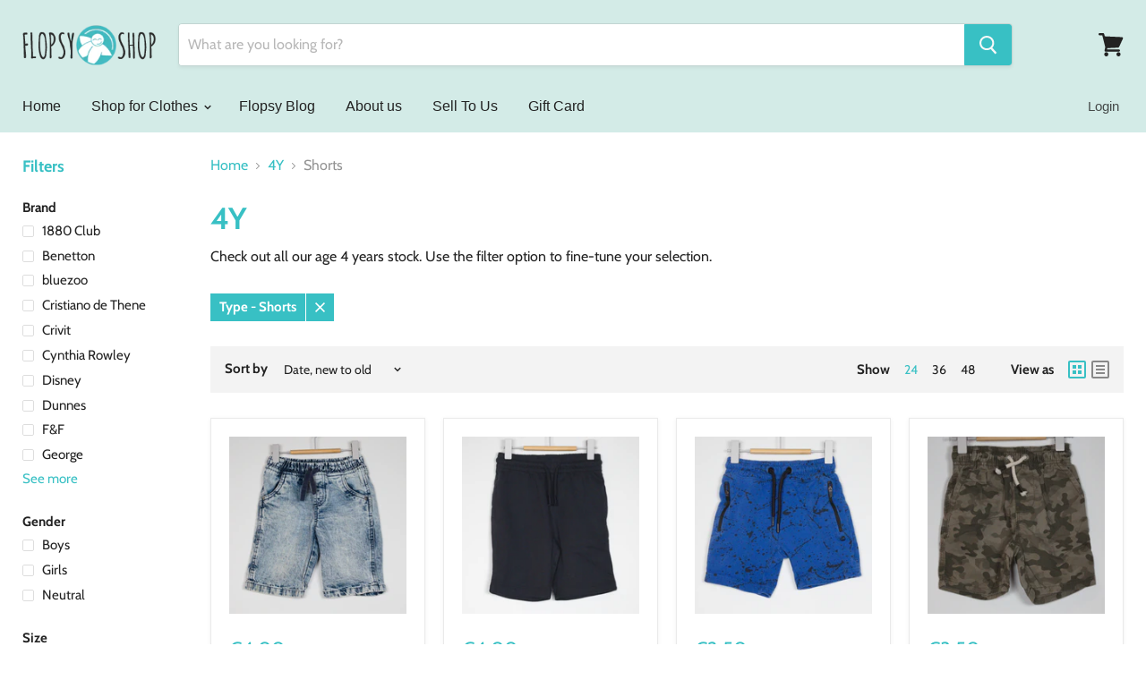

--- FILE ---
content_type: text/plain; charset=utf-8
request_url: https://sp-micro-proxy.b-cdn.net/micro?unique_id=flopsyshop.myshopify.com
body_size: 3679
content:
{"site":{"free_plan_limit_reached":false,"billing_status":null,"billing_active":true,"pricing_plan_required":false,"settings":{"proof_mobile_position":"Bottom","proof_desktop_position":"Bottom Left","proof_pop_size":"default","proof_start_delay_time":6,"proof_time_between":3,"proof_display_time":6,"proof_visible":false,"proof_cycle":true,"proof_mobile_enabled":true,"proof_desktop_enabled":true,"proof_tablet_enabled":null,"proof_locale":"en","proof_show_powered_by":false},"site_integrations":[{"id":"64721","enabled":true,"integration":{"name":"Shopify Add To Cart","handle":"shopify_storefront_add_to_cart","pro":false},"settings":{"proof_onclick_new_tab":null,"proof_exclude_pages":null,"proof_include_pages":[],"proof_display_pages_mode":"excluded","proof_minimum_activity_sessions":null,"proof_height":110,"proof_bottom":10,"proof_top":10,"proof_right":10,"proof_left":10,"proof_background_color":"#FFFFFF","proof_background_image_url":null,"proof_font_color":"#000000","proof_border_radius":40,"proof_padding_top":0,"proof_padding_bottom":0,"proof_padding_left":8,"proof_padding_right":16,"proof_icon_color":null,"proof_icon_background_color":null,"proof_hours_before_obscure":48,"proof_minimum_review_rating":5,"proof_highlights_color":"#fdcb6e","proof_display_review":true,"proof_show_review_on_hover":true,"proof_summary_time_range":1440,"proof_summary_minimum_count":10,"proof_show_media":false,"proof_show_message":false,"proof_media_url":null,"proof_media_position":null,"proof_nudge_click_url":null,"proof_icon_url":null,"proof_icon_mode":null,"proof_icon_enabled":false},"template":{"id":"36","body":{"top":"{{first_name}} in {{city}}, {{province}} {{country}}","middle":"Added to Cart {{product_title}}"},"raw_body":"<top>{{first_name}} in {{city}}, {{province}} {{country}}</top><middle>Added to Cart {{product_title}}</middle>","locale":"en"}},{"id":"64722","enabled":true,"integration":{"name":"Shopify Purchase","handle":"shopify_api_purchase","pro":false},"settings":{"proof_onclick_new_tab":null,"proof_exclude_pages":null,"proof_include_pages":[],"proof_display_pages_mode":"excluded","proof_minimum_activity_sessions":null,"proof_height":110,"proof_bottom":10,"proof_top":10,"proof_right":10,"proof_left":10,"proof_background_color":"#FFFFFF","proof_background_image_url":null,"proof_font_color":"#000000","proof_border_radius":40,"proof_padding_top":0,"proof_padding_bottom":0,"proof_padding_left":8,"proof_padding_right":16,"proof_icon_color":null,"proof_icon_background_color":null,"proof_hours_before_obscure":48,"proof_minimum_review_rating":5,"proof_highlights_color":"#fdcb6e","proof_display_review":true,"proof_show_review_on_hover":true,"proof_summary_time_range":1440,"proof_summary_minimum_count":10,"proof_show_media":false,"proof_show_message":false,"proof_media_url":null,"proof_media_position":null,"proof_nudge_click_url":null,"proof_icon_url":null,"proof_icon_mode":null,"proof_icon_enabled":false},"template":{"id":"4","body":{"top":"{{first_name}} in {{city}}, {{province}} {{country}}","middle":"Purchased {{product_title}}"},"raw_body":"<top>{{first_name}} in {{city}}, {{province}} {{country}}</top><middle>Purchased {{product_title}}</middle>","locale":"en"}}],"events":[{"id":"244878212","created_at":"2026-02-01T21:25:51.000Z","variables":{"first_name":"Someone","city":"Bray","province":"Wicklow","province_code":"WW","country":"Ireland","country_code":"IE","product_title":"12-18M\nRainbow Onesie"},"click_url":"https://www.flopsyshop.ie/products/12-18m-rainbow-onesie","image_url":"https://cdn.shopify.com/s/files/1/1480/1302/products/fs10416.png?v=1668032119","product":{"id":"53941888","product_id":"6828206522470","title":"12-18M\nRainbow Onesie","created_at":"2022-11-09T21:23:33.000Z","updated_at":"2026-02-01T21:25:55.036Z","published_at":"2022-11-09T22:18:12.000Z"},"site_integration":{"id":"64722","enabled":true,"integration":{"name":"Shopify Purchase","handle":"shopify_api_purchase","pro":false},"template":{"id":"4","body":{"top":"{{first_name}} in {{city}}, {{province}} {{country}}","middle":"Purchased {{product_title}}"},"raw_body":"<top>{{first_name}} in {{city}}, {{province}} {{country}}</top><middle>Purchased {{product_title}}</middle>","locale":"en"}}},{"id":"244878196","created_at":"2026-02-01T21:25:27.534Z","variables":{"first_name":"Someone","city":"Thurles","province":"Munster","province_code":"M","country":"Ireland","country_code":"IE","product_title":"12-18M\nRainbow Onesie"},"click_url":"https://www.flopsyshop.ie/products/12-18m-rainbow-onesie","image_url":"https://cdn.shopify.com/s/files/1/1480/1302/products/fs10416.png?v=1668032119","product":{"id":"53941888","product_id":"6828206522470","title":"12-18M\nRainbow Onesie","created_at":"2022-11-09T21:23:33.000Z","updated_at":"2026-02-01T21:25:55.036Z","published_at":"2022-11-09T22:18:12.000Z"},"site_integration":{"id":"64721","enabled":true,"integration":{"name":"Shopify Add To Cart","handle":"shopify_storefront_add_to_cart","pro":false},"template":{"id":"36","body":{"top":"{{first_name}} in {{city}}, {{province}} {{country}}","middle":"Added to Cart {{product_title}}"},"raw_body":"<top>{{first_name}} in {{city}}, {{province}} {{country}}</top><middle>Added to Cart {{product_title}}</middle>","locale":"en"}}},{"id":"244849877","created_at":"2026-02-01T09:09:57.000Z","variables":{"first_name":"Someone","city":"Dublin 13","province":"Dublin","province_code":"D","country":"Ireland","country_code":"IE","product_title":"3-4Y\nBalloons Splash Jammer"},"click_url":"https://www.flopsyshop.ie/products/3-4y-balloons-splash-jammer","image_url":"https://cdn.shopify.com/s/files/1/1480/1302/files/fs13848.png?v=1733224784","product":{"id":"61968520","product_id":"9762023375191","title":"3-4Y\nBalloons Splash Jammer","created_at":"2024-12-03T10:57:41.000Z","updated_at":"2026-02-01T09:10:05.330Z","published_at":"2024-12-05T09:06:25.000Z"},"site_integration":{"id":"64722","enabled":true,"integration":{"name":"Shopify Purchase","handle":"shopify_api_purchase","pro":false},"template":{"id":"4","body":{"top":"{{first_name}} in {{city}}, {{province}} {{country}}","middle":"Purchased {{product_title}}"},"raw_body":"<top>{{first_name}} in {{city}}, {{province}} {{country}}</top><middle>Purchased {{product_title}}</middle>","locale":"en"}}},{"id":"244849682","created_at":"2026-02-01T09:02:49.575Z","variables":{"first_name":"Someone","city":"Dublin","province":"Leinster","province_code":"L","country":"Ireland","country_code":"IE","product_title":"3-4Y\nBalloons Splash Jammer"},"click_url":"https://www.flopsyshop.ie/products/3-4y-balloons-splash-jammer","image_url":"https://cdn.shopify.com/s/files/1/1480/1302/files/fs13848.png?v=1733224784","product":{"id":"61968520","product_id":"9762023375191","title":"3-4Y\nBalloons Splash Jammer","created_at":"2024-12-03T10:57:41.000Z","updated_at":"2026-02-01T09:10:05.330Z","published_at":"2024-12-05T09:06:25.000Z"},"site_integration":{"id":"64721","enabled":true,"integration":{"name":"Shopify Add To Cart","handle":"shopify_storefront_add_to_cart","pro":false},"template":{"id":"36","body":{"top":"{{first_name}} in {{city}}, {{province}} {{country}}","middle":"Added to Cart {{product_title}}"},"raw_body":"<top>{{first_name}} in {{city}}, {{province}} {{country}}</top><middle>Added to Cart {{product_title}}</middle>","locale":"en"}}},{"id":"244808829","created_at":"2026-01-31T13:04:08.382Z","variables":{"first_name":"Someone","city":"Dublin","province":"Leinster","province_code":"L","country":"Ireland","country_code":"IE","product_title":"9-12M\nNext Dungs"},"click_url":"https://www.flopsyshop.ie/products/9-12m-next-dungs","image_url":"https://cdn.shopify.com/s/files/1/1480/1302/files/fs14347.png?v=1746047056","product":{"id":"63384672","product_id":"10013483532631","title":"9-12M\nNext Dungs","created_at":"2025-04-30T20:56:35.753Z","updated_at":"2025-07-02T20:42:20.375Z","published_at":"2025-05-01T13:12:07.000Z"},"site_integration":{"id":"64721","enabled":true,"integration":{"name":"Shopify Add To Cart","handle":"shopify_storefront_add_to_cart","pro":false},"template":{"id":"36","body":{"top":"{{first_name}} in {{city}}, {{province}} {{country}}","middle":"Added to Cart {{product_title}}"},"raw_body":"<top>{{first_name}} in {{city}}, {{province}} {{country}}</top><middle>Added to Cart {{product_title}}</middle>","locale":"en"}}},{"id":"244762267","created_at":null,"variables":{"first_name":"Someone","city":"Dublin","province":"Dublin","province_code":"D","country":"Ireland","country_code":"IE","product_title":"4-5Y\nRainbows Sweater"},"click_url":"https://www.flopsyshop.ie/products/4-5y-rainbows-sweater","image_url":"https://cdn.shopify.com/s/files/1/1480/1302/files/fs15060.png?v=1762294229","product":{"id":"65129094","product_id":"10383765307735","title":"4-5Y\nRainbows Sweater","created_at":"2025-11-04T21:47:50.341Z","updated_at":"2026-01-30T13:54:39.428Z","published_at":"2025-11-06T14:02:25.000Z"},"site_integration":{"id":"64722","enabled":true,"integration":{"name":"Shopify Purchase","handle":"shopify_api_purchase","pro":false},"template":{"id":"4","body":{"top":"{{first_name}} in {{city}}, {{province}} {{country}}","middle":"Purchased {{product_title}}"},"raw_body":"<top>{{first_name}} in {{city}}, {{province}} {{country}}</top><middle>Purchased {{product_title}}</middle>","locale":"en"}}},{"id":"244762102","created_at":null,"variables":{"first_name":"Someone","city":"Dublin","province":"Leinster","province_code":"L","country":"Ireland","country_code":"IE","product_title":"4-5Y\nWhite Bardot Top"},"click_url":"https://www.flopsyshop.ie/products/4-5y-white-bardot-top","image_url":"https://cdn.shopify.com/s/files/1/1480/1302/files/fs11572.png?v=1686686973","product":{"id":"56625055","product_id":"8453699535191","title":"4-5Y\nWhite Bardot Top","created_at":"2023-06-13T12:47:34.000Z","updated_at":"2026-01-30T13:54:38.737Z","published_at":"2023-06-15T08:14:20.000Z"},"site_integration":{"id":"64721","enabled":true,"integration":{"name":"Shopify Add To Cart","handle":"shopify_storefront_add_to_cart","pro":false},"template":{"id":"36","body":{"top":"{{first_name}} in {{city}}, {{province}} {{country}}","middle":"Added to Cart {{product_title}}"},"raw_body":"<top>{{first_name}} in {{city}}, {{province}} {{country}}</top><middle>Added to Cart {{product_title}}</middle>","locale":"en"}}},{"id":"244739174","created_at":null,"variables":{"first_name":"Someone","city":"Dublin","province":"Leinster","province_code":"L","country":"Ireland","country_code":"IE","product_title":"10-11Y\nNike Track Suit Bottoms"},"click_url":"https://www.flopsyshop.ie/products/10-11y-nike-track-suit-bottoms","image_url":"https://cdn.shopify.com/s/files/1/1480/1302/files/fs15358.png?v=1769632291","product":{"id":"65579552","product_id":"10521881477463","title":"10-11Y\nNike Track Suit Bottoms","created_at":"2026-01-28T13:57:14.693Z","updated_at":"2026-01-29T10:39:16.591Z","published_at":"2026-01-29T10:39:14.000Z"},"site_integration":{"id":"64721","enabled":true,"integration":{"name":"Shopify Add To Cart","handle":"shopify_storefront_add_to_cart","pro":false},"template":{"id":"36","body":{"top":"{{first_name}} in {{city}}, {{province}} {{country}}","middle":"Added to Cart {{product_title}}"},"raw_body":"<top>{{first_name}} in {{city}}, {{province}} {{country}}</top><middle>Added to Cart {{product_title}}</middle>","locale":"en"}}},{"id":"244717741","created_at":null,"variables":{"first_name":"Someone","city":"Kildare","province":"Leinster","province_code":"L","country":"Ireland","country_code":"IE","product_title":"6Y\nPac-Man Sweater"},"click_url":"https://www.flopsyshop.ie/products/6y-pac-man-sweater","image_url":"https://cdn.shopify.com/s/files/1/1480/1302/files/fs15349.png?v=1769632908","product":{"id":"65579543","product_id":"10521881018711","title":"6Y\nPac-Man Sweater","created_at":"2026-01-28T13:57:00.229Z","updated_at":"2026-01-29T10:39:12.028Z","published_at":"2026-01-29T10:39:10.000Z"},"site_integration":{"id":"64721","enabled":true,"integration":{"name":"Shopify Add To Cart","handle":"shopify_storefront_add_to_cart","pro":false},"template":{"id":"36","body":{"top":"{{first_name}} in {{city}}, {{province}} {{country}}","middle":"Added to Cart {{product_title}}"},"raw_body":"<top>{{first_name}} in {{city}}, {{province}} {{country}}</top><middle>Added to Cart {{product_title}}</middle>","locale":"en"}}},{"id":"244657010","created_at":null,"variables":{"first_name":"Someone","city":"Naas","province":"Leinster","province_code":"L","country":"Ireland","country_code":"IE","product_title":"3-4Y\nCargo Pants"},"click_url":"https://www.flopsyshop.ie/products/3-4y-cargo-pants","image_url":"https://cdn.shopify.com/s/files/1/1480/1302/files/fs15250.png?v=1767826146","product":{"id":"65505374","product_id":"10474587423063","title":"3-4Y\nCargo Pants","created_at":"2026-01-07T22:31:11.148Z","updated_at":"2026-01-08T09:05:04.813Z","published_at":"2026-01-08T09:05:03.000Z"},"site_integration":{"id":"64721","enabled":true,"integration":{"name":"Shopify Add To Cart","handle":"shopify_storefront_add_to_cart","pro":false},"template":{"id":"36","body":{"top":"{{first_name}} in {{city}}, {{province}} {{country}}","middle":"Added to Cart {{product_title}}"},"raw_body":"<top>{{first_name}} in {{city}}, {{province}} {{country}}</top><middle>Added to Cart {{product_title}}</middle>","locale":"en"}}},{"id":"244615061","created_at":null,"variables":{"first_name":"Someone","city":"Carrigaline","province":"Cork","province_code":"CO","country":"Ireland","country_code":"IE","product_title":"3-6M\nZebra Shirt"},"click_url":"https://www.flopsyshop.ie/products/3-6m-zebra-shirt","image_url":"https://cdn.shopify.com/s/files/1/1480/1302/files/fs12660.png?v=1708606951","product":{"id":"59334979","product_id":"8860640215383","title":"3-6M\nZebra Shirt","created_at":"2024-02-22T12:06:54.000Z","updated_at":"2026-01-27T15:17:18.799Z","published_at":"2024-02-22T13:15:19.000Z"},"site_integration":{"id":"64722","enabled":true,"integration":{"name":"Shopify Purchase","handle":"shopify_api_purchase","pro":false},"template":{"id":"4","body":{"top":"{{first_name}} in {{city}}, {{province}} {{country}}","middle":"Purchased {{product_title}}"},"raw_body":"<top>{{first_name}} in {{city}}, {{province}} {{country}}</top><middle>Purchased {{product_title}}</middle>","locale":"en"}}},{"id":"244564531","created_at":null,"variables":{"first_name":"Someone","city":"Arklow","province":"Wicklow","province_code":"WW","country":"Ireland","country_code":"IE","product_title":"18-24M\nNext Flower Jacket"},"click_url":"https://www.flopsyshop.ie/products/18-24m-next-flower-jacket","image_url":"https://cdn.shopify.com/s/files/1/1480/1302/files/fs15067.png?v=1763028984","product":{"id":"65267133","product_id":"10398146330967","title":"18-24M\nNext Flower Jacket","created_at":"2025-11-12T21:13:58.645Z","updated_at":"2026-01-26T14:43:22.754Z","published_at":"2025-11-13T10:44:05.000Z"},"site_integration":{"id":"64722","enabled":true,"integration":{"name":"Shopify Purchase","handle":"shopify_api_purchase","pro":false},"template":{"id":"4","body":{"top":"{{first_name}} in {{city}}, {{province}} {{country}}","middle":"Purchased {{product_title}}"},"raw_body":"<top>{{first_name}} in {{city}}, {{province}} {{country}}</top><middle>Purchased {{product_title}}</middle>","locale":"en"}}},{"id":"244535490","created_at":null,"variables":{"first_name":"Someone","city":"Dublin","province":"Leinster","province_code":"L","country":"Ireland","country_code":"IE","product_title":"6-12M\nYellow & Navy Set"},"click_url":"https://www.flopsyshop.ie/products/6-12m-yellow-navy-set","image_url":"https://cdn.shopify.com/s/files/1/1480/1302/files/35_e35477fc-2b34-4435-bcab-49faecc3be1d.png?v=1724921782","product":{"id":"61003225","product_id":"9541907415383","title":"6-12M\nYellow & Navy Set","created_at":"2024-08-29T08:53:57.000Z","updated_at":"2024-09-05T08:25:46.000Z","published_at":"2024-08-29T09:19:31.000Z"},"site_integration":{"id":"64721","enabled":true,"integration":{"name":"Shopify Add To Cart","handle":"shopify_storefront_add_to_cart","pro":false},"template":{"id":"36","body":{"top":"{{first_name}} in {{city}}, {{province}} {{country}}","middle":"Added to Cart {{product_title}}"},"raw_body":"<top>{{first_name}} in {{city}}, {{province}} {{country}}</top><middle>Added to Cart {{product_title}}</middle>","locale":"en"}}},{"id":"244515383","created_at":null,"variables":{"first_name":"Someone","city":"Roscrea","province":"Munster","province_code":"M","country":"Ireland","country_code":"IE","product_title":"9-10Y\nShorty Wetsuit"},"click_url":"https://www.flopsyshop.ie/products/9-10y-shorty-wetsuit","image_url":"https://cdn.shopify.com/s/files/1/1480/1302/files/fs12590.png?v=1707383851","product":{"id":"59193317","product_id":"8745164308823","title":"9-10Y\nShorty Wetsuit","created_at":"2024-02-07T23:07:44.000Z","updated_at":"2024-04-25T09:30:15.000Z","published_at":"2024-02-08T09:29:28.000Z"},"site_integration":{"id":"64721","enabled":true,"integration":{"name":"Shopify Add To Cart","handle":"shopify_storefront_add_to_cart","pro":false},"template":{"id":"36","body":{"top":"{{first_name}} in {{city}}, {{province}} {{country}}","middle":"Added to Cart {{product_title}}"},"raw_body":"<top>{{first_name}} in {{city}}, {{province}} {{country}}</top><middle>Added to Cart {{product_title}}</middle>","locale":"en"}}},{"id":"244304074","created_at":null,"variables":{"first_name":"Someone","city":"Dublin","province":"Leinster","province_code":"L","country":"Ireland","country_code":"IE","product_title":"18-24M\n2 Bow Coat"},"click_url":"https://www.flopsyshop.ie/products/18-24m-2-bow-coat","image_url":"https://cdn.shopify.com/s/files/1/1480/1302/files/fs15137.png?v=1764194856","product":{"id":"65315345","product_id":"10420937654615","title":"18-24M\n2 Bow Coat","created_at":"2025-11-26T21:41:36.533Z","updated_at":"2025-11-27T08:55:54.214Z","published_at":"2025-11-27T08:55:52.000Z"},"site_integration":{"id":"64721","enabled":true,"integration":{"name":"Shopify Add To Cart","handle":"shopify_storefront_add_to_cart","pro":false},"template":{"id":"36","body":{"top":"{{first_name}} in {{city}}, {{province}} {{country}}","middle":"Added to Cart {{product_title}}"},"raw_body":"<top>{{first_name}} in {{city}}, {{province}} {{country}}</top><middle>Added to Cart {{product_title}}</middle>","locale":"en"}}},{"id":"244219562","created_at":null,"variables":{"first_name":"Someone","city":"Kyiv","province":"Kyiv City","province_code":"30","country":"Ukraine","country_code":"UA","product_title":"2-3Y\nRacing Top"},"click_url":"https://www.flopsyshop.ie/products/2-3y-racing-top","image_url":"https://cdn.shopify.com/s/files/1/1480/1302/files/fs15131.png?v=1764195128","product":{"id":"65315339","product_id":"10420937392471","title":"2-3Y\nRacing Top","created_at":"2025-11-26T21:41:30.017Z","updated_at":"2025-11-27T08:56:53.895Z","published_at":"2025-11-27T08:55:50.000Z"},"site_integration":{"id":"64721","enabled":true,"integration":{"name":"Shopify Add To Cart","handle":"shopify_storefront_add_to_cart","pro":false},"template":{"id":"36","body":{"top":"{{first_name}} in {{city}}, {{province}} {{country}}","middle":"Added to Cart {{product_title}}"},"raw_body":"<top>{{first_name}} in {{city}}, {{province}} {{country}}</top><middle>Added to Cart {{product_title}}</middle>","locale":"en"}}},{"id":"244099718","created_at":null,"variables":{"first_name":"Someone","city":"Greystones","province":"Leinster","province_code":"L","country":"Ireland","country_code":"IE","product_title":"18-24M\nDenim Dress"},"click_url":"https://www.flopsyshop.ie/products/18-24m-denim-dress","image_url":"https://cdn.shopify.com/s/files/1/1480/1302/files/fs15159.png?v=1764840600","product":{"id":"65337533","product_id":"10434746057047","title":"18-24M\nDenim Dress","created_at":"2025-12-04T09:16:39.405Z","updated_at":"2025-12-04T09:37:59.326Z","published_at":"2025-12-04T09:37:57.000Z"},"site_integration":{"id":"64721","enabled":true,"integration":{"name":"Shopify Add To Cart","handle":"shopify_storefront_add_to_cart","pro":false},"template":{"id":"36","body":{"top":"{{first_name}} in {{city}}, {{province}} {{country}}","middle":"Added to Cart {{product_title}}"},"raw_body":"<top>{{first_name}} in {{city}}, {{province}} {{country}}</top><middle>Added to Cart {{product_title}}</middle>","locale":"en"}}},{"id":"244083768","created_at":null,"variables":{"first_name":"Someone","city":"Murroe","province":"Limerick","province_code":"LK","country":"Ireland","country_code":"IE","product_title":"10-12Y\nUA Hoodie"},"click_url":"https://www.flopsyshop.ie/products/10-12y-ua-hoodie","image_url":"https://cdn.shopify.com/s/files/1/1480/1302/files/fs13918.png?v=1734560247","product":{"id":"62194650","product_id":"9785555419479","title":"10-12Y\nUA Hoodie","created_at":"2024-12-18T22:14:49.000Z","updated_at":"2026-01-17T22:48:48.900Z","published_at":"2024-12-19T10:05:58.000Z"},"site_integration":{"id":"64722","enabled":true,"integration":{"name":"Shopify Purchase","handle":"shopify_api_purchase","pro":false},"template":{"id":"4","body":{"top":"{{first_name}} in {{city}}, {{province}} {{country}}","middle":"Purchased {{product_title}}"},"raw_body":"<top>{{first_name}} in {{city}}, {{province}} {{country}}</top><middle>Purchased {{product_title}}</middle>","locale":"en"}}},{"id":"244083490","created_at":null,"variables":{"first_name":"Someone","city":"Ennis","province":"Munster","province_code":"M","country":"Ireland","country_code":"IE","product_title":"10-12Y\nUA Hoodie"},"click_url":"https://www.flopsyshop.ie/products/10-12y-ua-hoodie","image_url":"https://cdn.shopify.com/s/files/1/1480/1302/files/fs13918.png?v=1734560247","product":{"id":"62194650","product_id":"9785555419479","title":"10-12Y\nUA Hoodie","created_at":"2024-12-18T22:14:49.000Z","updated_at":"2026-01-17T22:48:48.900Z","published_at":"2024-12-19T10:05:58.000Z"},"site_integration":{"id":"64721","enabled":true,"integration":{"name":"Shopify Add To Cart","handle":"shopify_storefront_add_to_cart","pro":false},"template":{"id":"36","body":{"top":"{{first_name}} in {{city}}, {{province}} {{country}}","middle":"Added to Cart {{product_title}}"},"raw_body":"<top>{{first_name}} in {{city}}, {{province}} {{country}}</top><middle>Added to Cart {{product_title}}</middle>","locale":"en"}}},{"id":"244024078","created_at":null,"variables":{"first_name":"Someone","city":"Dublin","province":"Leinster","province_code":"L","country":"Ireland","country_code":"IE","product_title":"6-9M\n2 x Pants"},"click_url":"https://www.flopsyshop.ie/products/6-9m-2-x-pants","image_url":"https://cdn.shopify.com/s/files/1/1480/1302/files/fs14885.png?v=1759351929","product":{"id":"64660739","product_id":"10309548671319","title":"6-9M\n2 x Pants","created_at":"2025-10-01T20:26:29.560Z","updated_at":"2025-10-02T12:28:01.109Z","published_at":"2025-10-02T12:27:59.000Z"},"site_integration":{"id":"64721","enabled":true,"integration":{"name":"Shopify Add To Cart","handle":"shopify_storefront_add_to_cart","pro":false},"template":{"id":"36","body":{"top":"{{first_name}} in {{city}}, {{province}} {{country}}","middle":"Added to Cart {{product_title}}"},"raw_body":"<top>{{first_name}} in {{city}}, {{province}} {{country}}</top><middle>Added to Cart {{product_title}}</middle>","locale":"en"}}},{"id":"243988953","created_at":null,"variables":{"first_name":"Someone","city":"Clonmel","province":"Munster","province_code":"M","country":"Ireland","country_code":"IE","product_title":"11-12Y\nTigers Shirt"},"click_url":"https://www.flopsyshop.ie/products/11-12y-tigers-shirt","image_url":"https://cdn.shopify.com/s/files/1/1480/1302/files/fs14670.png?v=1753907455","product":{"id":"64112130","product_id":"10201364889943","title":"11-12Y\nTigers Shirt","created_at":"2025-07-29T21:03:40.058Z","updated_at":"2025-07-30T20:42:33.876Z","published_at":"2025-07-30T20:42:32.000Z"},"site_integration":{"id":"64721","enabled":true,"integration":{"name":"Shopify Add To Cart","handle":"shopify_storefront_add_to_cart","pro":false},"template":{"id":"36","body":{"top":"{{first_name}} in {{city}}, {{province}} {{country}}","middle":"Added to Cart {{product_title}}"},"raw_body":"<top>{{first_name}} in {{city}}, {{province}} {{country}}</top><middle>Added to Cart {{product_title}}</middle>","locale":"en"}}},{"id":"243914851","created_at":null,"variables":{"first_name":"Someone","city":"Dublin","province":"Leinster","province_code":"L","country":"Ireland","country_code":"IE","product_title":"9-12M\nBear Booties"},"click_url":"https://www.flopsyshop.ie/products/9-12m-bear-booties","image_url":"https://cdn.shopify.com/s/files/1/1480/1302/files/fs15134.png?v=1764194944","product":{"id":"65315342","product_id":"10420937523543","title":"9-12M\nBear Booties","created_at":"2025-11-26T21:41:33.174Z","updated_at":"2025-11-27T08:55:53.026Z","published_at":"2025-11-27T08:55:51.000Z"},"site_integration":{"id":"64721","enabled":true,"integration":{"name":"Shopify Add To Cart","handle":"shopify_storefront_add_to_cart","pro":false},"template":{"id":"36","body":{"top":"{{first_name}} in {{city}}, {{province}} {{country}}","middle":"Added to Cart {{product_title}}"},"raw_body":"<top>{{first_name}} in {{city}}, {{province}} {{country}}</top><middle>Added to Cart {{product_title}}</middle>","locale":"en"}}},{"id":"243911983","created_at":null,"variables":{"first_name":"Someone","city":"Kilkenny","province":"Leinster","province_code":"L","country":"Ireland","country_code":"IE","product_title":"12-18M\nGreen Pramsuit"},"click_url":"https://www.flopsyshop.ie/products/12-18m-green-pramsuit","image_url":"https://cdn.shopify.com/s/files/1/1480/1302/files/fs15025_ae8457ca-4ada-4d49-bfa4-b4bd656ebebd.png?v=1764195564","product":{"id":"65031202","product_id":"10358045770071","title":"12-18M\nGreen Pramsuit","created_at":"2025-10-26T14:11:20.524Z","updated_at":"2025-11-26T22:19:36.086Z","published_at":"2025-10-30T13:35:12.000Z"},"site_integration":{"id":"64721","enabled":true,"integration":{"name":"Shopify Add To Cart","handle":"shopify_storefront_add_to_cart","pro":false},"template":{"id":"36","body":{"top":"{{first_name}} in {{city}}, {{province}} {{country}}","middle":"Added to Cart {{product_title}}"},"raw_body":"<top>{{first_name}} in {{city}}, {{province}} {{country}}</top><middle>Added to Cart {{product_title}}</middle>","locale":"en"}}},{"id":"243867125","created_at":null,"variables":{"first_name":"Someone","city":"Helsinki","province":"Uusimaa","province_code":"18","country":"Finland","country_code":"FI","product_title":"2-3Y\nDenim Jacket"},"click_url":"https://www.flopsyshop.ie/products/2-3y-denim-jacket","image_url":"https://cdn.shopify.com/s/files/1/1480/1302/files/fs15269.png?v=1767825197","product":{"id":"65505394","product_id":"10474588406103","title":"2-3Y\nDenim Jacket","created_at":"2026-01-07T22:31:32.031Z","updated_at":"2026-01-08T09:05:13.258Z","published_at":"2026-01-08T09:05:11.000Z"},"site_integration":{"id":"64721","enabled":true,"integration":{"name":"Shopify Add To Cart","handle":"shopify_storefront_add_to_cart","pro":false},"template":{"id":"36","body":{"top":"{{first_name}} in {{city}}, {{province}} {{country}}","middle":"Added to Cart {{product_title}}"},"raw_body":"<top>{{first_name}} in {{city}}, {{province}} {{country}}</top><middle>Added to Cart {{product_title}}</middle>","locale":"en"}}},{"id":"243784808","created_at":null,"variables":{"first_name":"Someone","city":"Dublin","province":"Leinster","province_code":"L","country":"Ireland","country_code":"IE","product_title":"7-10Y\nSpidey Hat & Gloves"},"click_url":"https://www.flopsyshop.ie/products/7-10y-spidey-hat-gloves","image_url":"https://cdn.shopify.com/s/files/1/1480/1302/files/18_29d33ec0-d661-4b9b-8329-51fa82b5d073.png?v=1730892236","product":{"id":"61685593","product_id":"9699204137303","title":"7-10Y\nSpidey Hat & Gloves","created_at":"2024-11-05T22:09:00.000Z","updated_at":"2025-01-09T09:27:32.035Z","published_at":"2024-11-07T09:16:26.000Z"},"site_integration":{"id":"64721","enabled":true,"integration":{"name":"Shopify Add To Cart","handle":"shopify_storefront_add_to_cart","pro":false},"template":{"id":"36","body":{"top":"{{first_name}} in {{city}}, {{province}} {{country}}","middle":"Added to Cart {{product_title}}"},"raw_body":"<top>{{first_name}} in {{city}}, {{province}} {{country}}</top><middle>Added to Cart {{product_title}}</middle>","locale":"en"}}}]}}